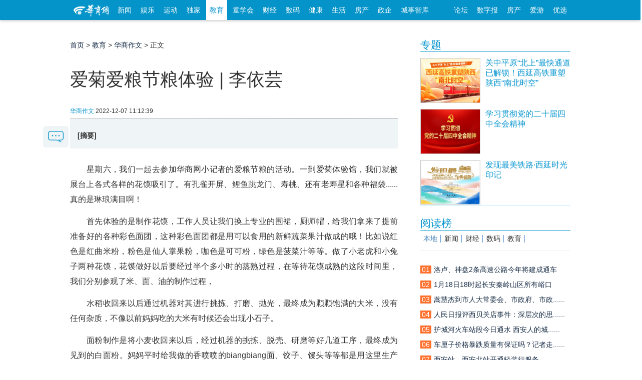

--- FILE ---
content_type: text/html; charset=utf-8
request_url: https://edu.hsw.cn/system/2022/1207/144842.shtml
body_size: 32515
content:

<!doctype html>
<html class="no-js">
<head>
<meta charset="utf-8">
<meta http-equiv="X-UA-Compatible" content="IE=edge">
<title>爱菊爱粮节粮体验 | 李依芸-华商作文_华商网教育</title>
<meta name="keywords" content="华商教育">
<meta name="description" content="华商教育">
<script src="//static.hsw.cn/b/js/jquery.js"></script>
<link rel="stylesheet" href="//static.hsw.cn/b/css/assets/css/common.css"/>
<link rel="stylesheet" href="//css.myhsw.cn/auto/css/content.css"/>
<link href="http://static.hsw.cn/b/images/m/logo/apple-touch-icon-16x16-precomposed.ico" rel="shortcut icon"></head>
<body class="showcontent">
<header>
<div class="navBetaInner">
<div class="mainNav">
<div class="fl">
<a class="miniLogo" href="http://www.hsw.cn/" target="_blank">
<img src="//static.hsw.cn/b/css/images/hsw_logo_index2015.png" alt="华商网minilogo"/>
</a>
<a class="transform-btn " href="http://news.hsw.cn/" target="_blank">新闻</a>
<a class="transform-btn " href="http://fun.hsw.cn/" target="_blank">娱乐</a>
<a class="transform-btn" href="http://sports.hsw.cn/" target="_blank">运动</a>
<a class="transform-btn" href="http://news.hsw.cn/xwzt08/" target="_blank">独家</a>
<a class="transform-btn current" href="http://edu.hsw.cn/" target="_blank">教育</a>
<a class="transform-btn " href="http://kids.hsw.cn/" target="_blank">童学会</a>
<a class="transform-btn " href="http://finance.hsw.cn/" target="_blank">财经</a>
<a class="transform-btn " href="http://digi.hsw.cn/" target="_blank">数码</a>
<a class="transform-btn " href="http://health.hsw.cn/" target="_blank">健康</a>
<a class="transform-btn " href="http://life.hsw.cn/" target="_blank">生活</a>
<a target="_blank" class="transform-btn " href="http://house.hsw.cn/">房产</a>
<a target="_blank" class="transform-btn" href="http://zhengqi.hsw.cn/">政企</a>
<a target="_blank" class="transform-btn" href="http://zhiku.hsw.cn/">城事智库</a>
</div>
<div class="fr"><a href="http://bbs.hsw.cn" target="_blank">论坛</a>
<a href="http://ehsb.hspress.net/" target="_blank">数字报</a>
<a href="http://house.hsw.cn/" target="_blank">房产</a>
<a href="http://iyou.hsw.cn/" target="_blank">爱游</a>
<a href="http://shop.hsw.cn/" target="_blank">优选</a>
</div>
</div>
</div>
<div class="body-top-ad header-ad cf">
<div id="adv_1260" class="adv_style_notext"></div>
<div class="fl" style="padding-top:5px;">
<div id="adv_1262" class="adv_style_notext"></div>
</div>
<div class="fr" style="padding-top:5px;">
<div id="adv_1264" class="adv_style_notext"></div>
</div>
</div>
<a href="#0" class="cd-top">Top</a>
<link href="//static.hsw.cn/b/css/assets/css/back2015.css" rel="stylesheet">
</header>
<div class="main2015 cf">
<div class="hsw-content">
<div class="article">
<div class="Crumbs-Article"> <span> <a href="http://www.hsw.cn">首页</a> > <a href="http://edu.hsw.cn/">教育</a> > <a href="http://edu.hsw.cn/hszw/">华商作文</a> > 正文 </span> </div>
<div class="hd" style="padding-top:5px;">
<div id="adv_1266" class="adv_style_notext"></div>
<h1>爱菊爱粮节粮体验 | 李依芸</h1>
<div class="tit-bar knews cf">
<div class="origin"> <span><a href="http://edu.hsw.cn/hszw/">华商作文</a></span> <span class="ly-name"></span> <span> <span></span> <span class="article-time">2022-12-07 11:12:39</span> </span> </div>
</div>
</div>
<div class="bd">
<div class="article-summary"><strong>[摘要]</strong></div>
<div class="contentBox cf" id="artibody"> <p>　　星期六，我们一起去参加华商网小记者的爱粮节粮的活动。一到爱菊体验馆，我们就被展台上各式各样的花馍吸引了。有孔雀开屏、鲤鱼跳龙门、寿桃、还有老寿星和各种福袋......真的是琳琅满目啊！</p><p>　　首先体验的是制作花馍，工作人员让我们换上专业的围裙，厨师帽，给我们拿来了提前准备好的各种彩色面团，这种彩色面团都是用可以食用的新鲜蔬菜果汁做成的哦！比如说红色是红曲米粉，粉色是仙人掌果粉，咖色是可可粉，绿色是菠菜汁等等。做了小老虎和小兔子两种花馍，花馍做好以后要经过半个多小时的蒸熟过程，在等待花馍成熟的这段时间里，我们分别参观了米、面、油的制作过程，</p><p>　　水稻收回来以后通过机器对其进行挑拣、打磨、抛光，最终成为颗颗饱满的大米，没有任何杂质，不像以前妈妈吃的大米有时候还会出现小石子。</p><div id="adv_985" class="adv_style_notext"></div><p>　　面粉制作是将小麦收回来以后，经过机器的挑拣、脱壳、研磨等好几道工序，最终成为见到的白面粉。妈妈平时给我做的香喷喷的biangbiang面、饺子、馒头等等都是用这里生产出来的面粉做的。</p><p>　　米、面的制作都参观完了，最后来到了粮油车间，花生、菜籽、玉米经过挑拣、压榨、过滤成为了香喷喷的花生油、菜籽油、玉米油，可以用来炒菜、炸油饼、菜盒等。</p><p>　　三个车间都参观完了，我们还通过时光隧道来到的古代，体验了古代如何种地、耕地、制作粮食，甚至连古代人织布也体验了。</p><p>　　时间过得好快，刚参观完各类展馆，花馍也蒸熟了，看着自己亲手制作的花馍，真的是爱不释手，心里满满的自高感，看着一个个可爱的小老虎和小白兔，还真有点舍不得吃呢！</p><p>　　通过今天的参观体验，让我明白了粮食来之不易，也更加懂得了“锄禾日当午，汗滴禾下土。谁知盘中餐，粒粒皆辛苦”这首诗的真正含义，以后不会再随便浪费粮食，要珍惜来之不易的粮食。</p><p><br/></p> <p class="fr"><span style="color:#999;">编辑：张婉琳</span></p>
</div>
</div>
<div class="paged"> </div>
<p style="margin:20px 0">
<strong>相关热词搜索：</strong>
</p>
<div data-widget="plista_widget_belowArticle"></div>
<div class="btmarea cf">
<div class="share"> 
<div class="jiathis_style_32x32">
<a class="jiathis_button_tsina"></a>
<a class="jiathis_button_weixin"></a>
<a class="jiathis_button_qzone"></a>
<a class="jiathis_button_tqq"></a>
<a class="jiathis_button_renren"></a>
<a href="http://www.jiathis.com/share?uid=1843484" class="jiathis jiathis_txt jiathis_separator jtico jtico_jiathis" target="_blank"></a>
<a class="jiathis_counter_style"></a>
</div>
<script type="text/javascript">var jiathis_config={data_track_clickback:true,summary:"",shortUrl:false,hideMore:false
}
</script>
<script type="text/javascript" src="http://v3.jiathis.com/code_mini/jia.js?uid=1843484" charset="utf-8"></script>
<script language="javascript" type="text/javascript" src="http://g.hsw.cn/data/tool.php"></script>
<script type="text/javascript" src="http://g.hsw.cn/js_wei/1134.js"></script> </div>
</div>
<div class="related cf">
<h3><strong>相关阅读：</strong></h3>
<ul>
</ul>
</div>
<p class="pagination f14 cf"> <a class="fl" href="http://edu.hsw.cn/system/2022/1130/144684.shtml"><strong>上一篇：</strong>丑橘 | 余非鱼</a> </p>
<div class="body-top-ad">
<div id="adv_1272" class="adv_style_notext"></div>
</div>
<div class="youdao" style="padding-top:5px; text-align:center;">
<script type="text/javascript" src="http://g.hsw.cn/js_wei/887.js"></script>
</div>
<div class="youdao" style="padding-top:5px; text-align:center;">
<script type="text/javascript" src="http://g.hsw.cn/js_wei/1045.js"></script>
</div>
<div class="comment" id="comment">
<div class="hd"> <strong>表达看法</strong></div>
<div class="bd">
<div class="cf">
<input name="nsid" value="144842" type="hidden">
<input name="title" value="爱菊爱粮节粮体验 | 李依芸" type="hidden">
<input name="inputtime" value="2022-12-07 11:12:39" type="hidden">
<script language="JavaScript" type="text/javascript">var type ='华商作文';var keywords ='';</script>
<script src="http://comment.hsw.cn/js/comment_iframe_cms.js" type="text/javascript" language="JavaScript"></script>
</div>
</div>
</div>
</div>
<div class="layoutRight">
<div class="box search_baidu">
</div>
<div class="box ad ad210">
<div id="adv_1268" class="adv_style_notext"></div>
</div>
<div data-widget="plista_widget_sidebar"></div>
<script type="text/javascript" src="https://g.hsw.cn/js_wei/1684.js"></script>
<div class="box">
<div class="hd">
<h3> <a href="https://news.hsw.cn/xwzt08/xw/" target="_blank">专题</a> </h3>
</div>
<div class="bd">
<dl class="pic-list cf">
<dt> <a href="https://news.hsw.cn/system/2025/1225/1895785.shtml" target="_blank"> <img src="//img5.myhsw.cn/2025-12-22/xnHk0oOjJGwmi1qy.jpg" alt="关中平原“北上”最快通道已解锁！西延高铁重塑陕西“南北时空”"> </a> </dt>
<dd> <a href="https://news.hsw.cn/system/2025/1225/1895785.shtml" target="_blank">
<p class="topw7">关中平原“北上”最快通道已解锁！西延高铁重塑陕西“南北时空”</p>
<span class="zy"></span> </a> </dd>
</dl>
<dl class="pic-list cf">
<dt> <a href="https://www.huashangtop.com/topi/4/406389.html" target="_blank"> <img src="//img5.myhsw.cn/2025-12-09/X9U6YwTpe5UvsmMp.jpg" alt="学习贯彻党的二十届四中全会精神"> </a> </dt>
<dd> <a href="https://www.huashangtop.com/topi/4/406389.html" target="_blank">
<p class="topw7">学习贯彻党的二十届四中全会精神</p>
<span class="zy"></span> </a> </dd>
</dl>
<dl class="pic-list cf">
<dt> <a href="https://www.huashangtop.com/topi/4/403381.html" target="_blank"> <img src="//img5.myhsw.cn/2025-11-27/lpcpWxSG7OZ4b0YC.jpeg" alt="发现最美铁路·西延时光印记"> </a> </dt>
<dd> <a href="https://www.huashangtop.com/topi/4/403381.html" target="_blank">
<p class="topw7">发现最美铁路·西延时光印记</p>
<span class="zy"></span> </a> </dd>
</dl>
</div>
</div>
<div class="box ad ad210">
<div id="adv_1270" class="adv_style_notext"></div>
</div>
<div class="youdao">
<script type="text/javascript" src="https://g.hsw.cn/js_wei/886.js"></script>
</div>
<div class="box">
<div class="hd">
<h3> <a href="#">阅读榜</a> </h3>
</div>
<div class="bd">
<div class="rank sub-tab2">
<h3 class="cf">
<a href="https://news.hsw.cn/sx08/" target="#rank_local" class="current">本地</a>
<a href="https://news.hsw.cn/" target="#rank_news">新闻</a>
<a href="https://finance.hsw.cn/" target="#rank_finance">财经</a>
<a href="https://digi.hsw.cn/" target="#rank_digi">数码</a>
<a href="https://edu.hsw.cn/" target="#rank_edu">教育</a>
</h3>
﻿<div id="rank_local" style="display:block;" data-main="767">
<ul>
<li><a href="https://news.hsw.cn/system/2026/0120/1902670.shtml?rand=rgP0WR5Y" title=""><i class="org">01</i><span class="tit">洛卢、神盘2条高速公路今年将建成通车</span></a></li>
<li><a href="https://news.hsw.cn/system/2026/0119/1902412.shtml?rand=udbyVdDA?rand=9LqrKgrC?rand=sXlMk7C3?rand=rkbyf1UZ" title=""><i class="org">02</i><span class="tit">1月18日18时起长安秦岭山区所有峪口实......</span></a></li>
<li><a href="https://news.hsw.cn/system/2026/0120/1902748.shtml?rand=1Fp5ekiK" title=""><i class="org">03</i><span class="tit">蒿慧杰到市人大常委会、市政府、市政......</span></a></li>
<li><a href="https://news.hsw.cn/system/2026/0119/1902427.shtml?rand=pMjTEfmZ?rand=xHs3OvZu" title=""><i class="org">04</i><span class="tit">人民日报评西贝关店事件：深层次的思......</span></a></li>
<li><a href="https://news.hsw.cn/system/2026/0120/1902701.shtml?rand=cqVyxHv2" title=""><i class="org">05</i><span class="tit">护城河火车站段今日通水 西安人的城......</span></a></li>
<li><a href="https://news.hsw.cn/system/2026/0119/1902438.shtml?rand=yIKFyAh2" title=""><i class="org">06</i><span class="tit">车厘子价格暴跌质量有保证吗？记者走......</span></a></li>
<li><a href="https://news.hsw.cn/system/2026/0119/1902419.shtml?rand=gF137N93?rand=HTRKuPAa?rand=pzfIGgIv" title=""><i class="org">07</i><span class="tit">西安站、西安北站开通轻装行服务......</span></a></li>
<li><a href="https://news.hsw.cn/system/2026/0119/1902425.shtml?rand=BsvjdzX2?rand=vKzXoGub" title=""><i class="org">08</i><span class="tit">12306上线新功能！买错火车票可限时免费退</span></a></li>
<li><a href="https://news.hsw.cn/system/2026/0119/1902421.shtml?rand=p5k4pdTT" title=""><i class="org">09</i><span class="tit">满城蜡梅裹香来 老城新巷尽诗意</span></a></li>
<li><a href="https://news.hsw.cn/system/2026/0119/1902430.shtml?rand=ds0ZbOsu?rand=nE48fkzD" title=""><i class="org">10</i><span class="tit">香港功夫影星梁小龙离世 成龙：一时......</span></a></li>
</ul>
</div>
<div id="rank_news" class="sub-tab-bd" style="display:none;">
<ul>
<li><a href="https://news.hsw.cn/system/2026/0119/1902397.shtml?rand=oawEIeFr?rand=XfALt8Hp?rand=0gxYhSrX" title="万吨储备菜今起投放 西安这些地点可购买"><i class="org">01</i><span class="tit">万吨储备菜今起投放 西安这些地点可购买</span></a></li>
<li><a href="https://news.hsw.cn/system/2026/0119/1902434.shtml?rand=uaCDlQPa?rand=1Fo9YCBj?rand=5xIEmZ8J?rand=qOOp7PHH" title="被队友抛起的瞬间，我曾梦到过 新华社专访U23国足门将李昊"><i class="org">02</i><span class="tit">被队友抛起的瞬间，我曾梦到过 新华......</span></a></li>
<li><a href="https://news.hsw.cn/system/2026/0120/1902677.shtml?rand=hZBLnhpp" title="神舟二十号飞船安全顺利返回东风着陆场 "><i class="org">03</i><span class="tit">神舟二十号飞船安全顺利返回东风着陆场 </span></a></li>
<li><a href="https://news.hsw.cn/system/2026/0119/1902445.shtml?rand=ufMAdKKU?rand=uYlrnVy1?rand=QQKSkTUD" title="暗夜出击！南部空军全要素实兵演练超燃来袭"><i class="org">04</i><span class="tit">暗夜出击！南部空军全要素实兵演练超......</span></a></li>
<li><a href="https://news.hsw.cn/system/2026/0119/1902489.shtml?rand=IeqibVwh?rand=eauG0CCO" title="海南自贸港封关“满月” 离岛免税消费持续升温"><i class="org">05</i><span class="tit">海南自贸港封关满月 离岛免税消......</span></a></li>
<li><a href="https://news.hsw.cn/system/2026/0120/1902675.shtml" title="我国成功发射卫星互联网低轨19组卫星"><i class="org">06</i><span class="tit">我国成功发射卫星互联网低轨19组卫星</span></a></li>
<li><a href="https://news.hsw.cn/system/2026/0119/1902571.shtml?rand=yE6ZdPSa?rand=Qy61tYUd?rand=fKJN7qbJ" title="太原一网红餐厅被指圈养鲨鱼企鹅供观赏引争议 当地回应"><i class="org">07</i><span class="tit">太原一网红餐厅被指圈养鲨鱼企鹅供观......</span></a></li>
<li><a href="https://news.hsw.cn/system/2026/0120/1902823.shtml" title="结婚八年实际共同生活一年多 男子诉求返还50万彩礼被驳回"><i class="org">08</i><span class="tit">结婚八年实际共同生活一年多 男子诉......</span></a></li>
<li><a href="https://news.hsw.cn/system/2026/0119/1902547.shtml?rand=MMLmjKcd?rand=zYGMXANc?rand=EzYrxSkK" title="应急管理部派工作组指导包钢爆炸事故救援处置 国务院安委会挂牌督办"><i class="org">09</i><span class="tit">应急管理部派工作组指导包钢爆炸事故......</span></a></li>
<li><a href="https://news.hsw.cn/system/2026/0119/1902435.shtml" title="“砺箭21”乘组 在轨工作状态良好"><i class="org">10</i><span class="tit">“砺箭21”乘组 在轨工作状态良好</span></a></li>
</ul>
</div>
<div id="rank_finance" class="sub-tab-bd" style="display:none;">
<ul>
<li><a href="https://finance.hsw.cn/system/2026/0115/363343.shtml" title="瑞众保险陕西分公司汉中中支深耕服务细节•主动上门守护每一份责任"><i class="org">01</i><span class="tit">瑞众保险陕西分公司汉中中支深耕服务......</span></a></li>
<li><a href="https://finance.hsw.cn/system/2026/0115/363353.shtml?rand=P65dnd1E?rand=sU2SBHE2?rand=NqTiIU8d?rand=aBpOSDnn?rand=kxnlDYkx?rand=yxcpSCh4?rand=0M4bHyOP?rand=I1Zn6n6u?rand=NK0nU1XG?rand=C3rupCyB" title="从“馆藏”到“潮流” 陕西让文化资源变消费动力"><i class="org">02</i><span class="tit">从馆藏到潮流 陕西让文化资......</span></a></li>
<li><a href="https://finance.hsw.cn/system/2026/0115/363357.shtml?rand=cu9MWYWd?rand=1A4CBDxZ?rand=FpJwT1CU?rand=9yI1zej3?rand=MixfQCDJ?rand=xofSym2D" title="“小失误”变“大商机”“哭哭马”爆火点燃情绪消费新热潮"><i class="org">03</i><span class="tit">小失误变大商机哭哭马爆......</span></a></li>
<li><a href="https://finance.hsw.cn/system/2026/0116/363371.shtml?rand=uoxMlbFg?rand=vyxsBVxc?rand=vWmW0rcF?rand=0gHzwsRs?rand=K5OQurvl?rand=dgGJ0hkD" title="一场戏奔赴一座城 演出市场碰出消费新“火花”"><i class="org">04</i><span class="tit">一场戏奔赴一座城 演出市场碰出消费......</span></a></li>
<li><a href="https://finance.hsw.cn/system/2026/0115/363346.shtml" title="咸阳市长武县彩民领走“喜相逢”100万元"><i class="org">05</i><span class="tit">咸阳市长武县彩民领走“喜相逢”100万元</span></a></li>
<li><a href="https://finance.hsw.cn/system/2026/0115/363351.shtml?rand=kAdslH3s?rand=yupTa9Bc?rand=Sz0vCMv8?rand=TiIRhrBv?rand=nuN7Elvp?rand=DeudLV9d?rand=ooMmOSie?rand=82yZlFml?rand=1iwB8cYB" title="2025年我省彩民收获福彩双色球一等奖36注"><i class="org">06</i><span class="tit">2025年我省彩民收获福彩双色球一等奖36注</span></a></li>
<li><a href="https://finance.hsw.cn/system/2026/0115/363354.shtml?rand=A5NMCy4h?rand=qRQ9Uwwl?rand=XTZHjM1G?rand=KD00vflG?rand=N4KP1Qrb?rand=dJjQJHkP?rand=rvybB5nC?rand=AawriIlv?rand=6wTpzwAR" title="“冰雪游”激发文旅消费动能"><i class="org">07</i><span class="tit">“冰雪游”激发文旅消费动能</span></a></li>
<li><a href="https://finance.hsw.cn/system/2026/0115/363359.shtml?rand=3a7IFGAH?rand=szcwkwwz?rand=sni42N9b?rand=a45dOyi0?rand=9A4zWO4f?rand=Nuo2ScmS?rand=ZVk5aUO9?rand=6l5heLgW?rand=9VZ5tMEK" title="政企协同 “票根经济”流量变“留量”"><i class="org">08</i><span class="tit">政企协同 “票根经济”流量变“留量”</span></a></li>
<li><a href="https://finance.hsw.cn/system/2026/0114/363338.shtml" title="为民办实事 | 泰康人寿陕西分公司暖心活动圆满举办——防范非法代理退保 普及金融知识"><i class="org">09</i><span class="tit">为民办实事 | 泰康人寿陕西分公司暖......</span></a></li>
<li><a href="https://finance.hsw.cn/system/2026/0115/363347.shtml" title="榆林神木市新晋站点中出快乐8选九26.8万元"><i class="org">10</i><span class="tit">榆林神木市新晋站点中出快乐8选九26.8万元</span></a></li>
</ul>
</div>
<div id="rank_digi" class="sub-tab-bd" style="display:none;">
<ul>
<li><a href="https://digi.hsw.cn/system/2026/0115/176158.shtml?rand=BvQ362zN?rand=KU1QLS59?rand=MyNEcNru?rand=waBBAJCM?rand=a2LSZYIf?rand=yUTVm2AP?rand=omNGT2Ga?rand=X3Yjg7zq" title="一加 Ace 6T闪速黑：简约实力派"><i class="org">01</i><span class="tit">一加 Ace 6T闪速黑：简约实力派</span></a></li>
<li><a href="https://digi.hsw.cn/system/2026/0115/176152.shtml" title="新一代“国产镜皇”豪威OVB0D曝光"><i class="org">02</i><span class="tit">新一代“国产镜皇”豪威OVB0D曝光</span></a></li>
<li><a href="https://digi.hsw.cn/system/2026/0114/176147.shtml" title="荣耀500 Pro MOLLY 20周年限定版正式官宣"><i class="org">03</i><span class="tit">荣耀500 Pro MOLLY 20周年限定版正式官宣</span></a></li>
<li><a href="https://digi.hsw.cn/system/2026/0115/176159.shtml" title="荣耀500 Pro MOLLY 20周年限定版上架预约"><i class="org">04</i><span class="tit">荣耀500 Pro MOLLY 20周年限定版上架预约</span></a></li>
<li><a href="https://digi.hsw.cn/system/2026/0114/176142.shtml?rand=BoQLvg6n?rand=XccuRIhz?rand=FIxWgvEL?rand=ky8YMV6R?rand=AJCJtVCA?rand=4jGhJN54" title="曝联想拯救者多款新品将于Q2发布"><i class="org">05</i><span class="tit">曝联想拯救者多款新品将于Q2发布</span></a></li>
<li><a href="https://digi.hsw.cn/system/2026/0115/176153.shtml" title="内存涨价 小偷都不偷整机了：拔走内存更划算"><i class="org">06</i><span class="tit">内存涨价 小偷都不偷整机了：拔走内......</span></a></li>
<li><a href="https://digi.hsw.cn/system/2026/0116/176176.shtml?rand=tQkFHXQ2" title="2025年中国折叠机出货量排名公布"><i class="org">07</i><span class="tit">2025年中国折叠机出货量排名公布</span></a></li>
<li><a href="https://digi.hsw.cn/system/2026/0116/176167.shtml?rand=H9WAaEUY" title="华硕推出ROG Courser系列电竞椅"><i class="org">08</i><span class="tit">华硕推出ROG Courser系列电竞椅</span></a></li>
<li><a href="https://digi.hsw.cn/system/2026/0116/176175.shtml?rand=do8tCy8M" title="vivo Y500i正式开售：6年超长寿电池 "><i class="org">09</i><span class="tit">vivo Y500i正式开售：6年超长寿电池 </span></a></li>
<li><a href="https://digi.hsw.cn/system/2026/0116/176166.shtml?rand=xWFnoRJE" title="OPPO Watch近期更新汇总"><i class="org">10</i><span class="tit">OPPO Watch近期更新汇总</span></a></li>
</ul>
</div>
<div id="rank_edu" class="sub-tab-bd" style="display:none;">
<ul>
<li><a href="https://edu.hsw.cn/system/2026/0119/155020.shtml?rand=RFFLs4mg?rand=Bm2C3nUd" title="陕西两高校就业报告勾勒学子成长新坐标"><i class="org">01</i><span class="tit">陕西两高校就业报告勾勒学子成长新坐标</span></a></li>
<li><a href="https://edu.hsw.cn/system/2026/0115/155000.shtml?rand=APdFekJY?rand=Pk3n2tSY?rand=iv9qhOSt?rand=xFn22k6F?rand=V8ZoisJG?rand=wSMwqABD?rand=CmDUhBgN" title="师生共创马年日历 每一页都是成长的力量"><i class="org">02</i><span class="tit">师生共创马年日历 每一页都是成长的力量</span></a></li>
<li><a href="https://edu.hsw.cn/system/2026/0119/155024.shtml" title="解锁中学国际班学习生活  这场校园开放日信息量巨大"><i class="org">03</i><span class="tit">解锁中学国际班学习生活 这场校园......</span></a></li>
<li><a href="https://edu.hsw.cn/system/2026/0115/154999.shtml?rand=kPAegBOa" title="项目式学习 让少年在奔跑中健康成长"><i class="org">04</i><span class="tit">项目式学习 让少年在奔跑中健康成长</span></a></li>
<li><a href="https://edu.hsw.cn/system/2026/0115/154998.shtml?rand=TaRMw6VI" title="戏剧节表演 小学生解锁成长新体验"><i class="org">05</i><span class="tit">戏剧节表演 小学生解锁成长新体验</span></a></li>
<li><a href="https://edu.hsw.cn/system/2026/0119/155021.shtml?rand=EKWtFho4" title="从 AI 文物到杜岭方鼎 这场校园科技节让文物以多元姿态 “活”起来"><i class="org">06</i><span class="tit">从 AI 文物到杜岭方鼎 这场校园科......</span></a></li>
<li><a href="https://edu.hsw.cn/system/2026/0119/155023.shtml" title="权威发布！西安城市建设职业学院2026年招生简章"><i class="org">07</i><span class="tit">权威发布！西安城市建设职业学院2026......</span></a></li>
<li><a href="https://edu.hsw.cn/system/2026/0115/155002.shtml?rand=2Jjz3ff4" title="校园足球 阳光体育"><i class="org">08</i><span class="tit">校园足球 阳光体育</span></a></li>
<li><a href="https://edu.hsw.cn/system/2026/0116/155004.shtml" title="看“小棋子”如何激活数学“大课堂”"><i class="org">09</i><span class="tit">看“小棋子”如何激活数学“大课堂”</span></a></li>
<li><a href="https://edu.hsw.cn/system/2026/0119/155019.shtml" title="西安多所学校创新期末测评方式"><i class="org">10</i><span class="tit">西安多所学校创新期末测评方式</span></a></li>
</ul>
</div> </div>
</div>
</div>
<div class="box">
<div class="hd">
<h3> <a href="https://news.hsw.cn/" target="_blank">要闻</a> </h3>
</div>
<div class="bd">
<ul class="text-list topw6">
<li><a href="https://news.hsw.cn/system/2026/0121/1902978.shtml" target="_blank">财政支出力度如何？一揽子政策怎样发......</a></li>
<li><a href="https://news.hsw.cn/system/2026/0121/1902963.shtml" target="_blank">西安市委书记蒿慧杰到雁塔区调研经济......</a></li>
<li><a href="https://news.hsw.cn/system/2026/0121/1902966.shtml" target="_blank">西安年夜饭市场率先升温预订火热 不......</a></li>
<li><a href="https://news.hsw.cn/system/2026/0121/1902968.shtml" target="_blank">截至2025年底 西安交通大学科技成果......</a></li>
<li><a href="https://news.hsw.cn/system/2026/0121/1902979.shtml" target="_blank">2026年全国公共就业招聘专项活动具体......</a></li>
<li><a href="https://news.hsw.cn/system/2026/0121/1902962.shtml" target="_blank">西安发布冬春季森林草原防灭火通告</a></li>
<li><a href="https://news.hsw.cn/system/2026/0121/1902961.shtml" target="_blank">隋唐长安城东市遗址最新考古大礼包......</a></li>
<li><a href="https://news.hsw.cn/system/2026/0121/1903004.shtml" target="_blank">加沙和平委员会的真相：美国打造......</a></li>
<li><a href="https://news.hsw.cn/system/2026/0121/1903012.shtml" target="_blank">老年旅客买火车票更方便 铁路部门开......</a></li>
<li><a href="https://news.hsw.cn/system/2026/0121/1903000.shtml" target="_blank">华商调查|鱼池安装引发事故大型玻璃安......</a></li>
<li><a href="https://news.hsw.cn/system/2026/0120/1903013.shtml" target="_blank">鳌太线为何被列为生命禁区？每一......</a></li>
<li><a href="https://news.hsw.cn/system/2026/0121/1902964.shtml" target="_blank">去年陕汽新能源重卡销量同比增长285%......</a></li>
</ul>
</div>
</div>
</div>
<script src="https://g.hsw.cn/backup/js_wei_index.js"></script>

</div>
</div>
<div class="shareFixed"> <a class="sBlock block comment-btn" href="#comment"> <img src="http://static.hsw.cn/b/images/talk-btn.png" alt=""/> </a></div>
</div>
<div class="footer">
<div class="line">
<p> <a href="http://biz.hsw.cn/gywm/index.shtml" target="_blank" rel="nofollow">关于华商</a> <a href="http://biz.hsw.cn/gywm/hsdt/index.shtml" target="_blank" rel="nofollow">华商动态</a> <a href="http://biz.hsw.cn/ggfw/" target="_blank" rel="nofollow">广告服务</a> <a href="http://biz.hsw.cn/gywm/hzhb/index.shtml" target="_blank" rel="nofollow">合作伙伴</a> <a href="http://biz.hsw.cn/gywm/rczp/index.shtml" target="_blank" rel="nofollow">人员招聘</a> <a href="http://biz.hsw.cn/gywm/khfw/index.shtml" target="_blank" rel="nofollow">联系我们</a> <a href="http://biz.hsw.cn/gywm/flsm/index.shtml" target="_blank" rel="nofollow">法律声明</a></p>
</div>
<div class="line2">
<div class="cf"> <span class="hswlogo"></span>
<ul class="first">
<li>增值电信业务经营许可证B2-20080006</li>
<li>互联网新闻信息许可证 61120180001</li>
<li>
<a target="_blank" href="http://www.beian.gov.cn/portal/registerSystemInfo?recordcode=61011302000102" style="display:inline-block;text-decoration:none;height:20px;line-height:20px;">
<img src="//img3.myhsw.cn/2018-05-02/fcx7bdyz.png " style="float:left;"/>
<p style="height:20px;line-height:20px;margin: 0px 0px 0px 5px; color:#939393; padding:0; color: #55b2de;">陕公网安备 61011302000102号</p>
</a>
</li>
<li>编号：陕网文【2018】0102-006号</li>
<li>本网法律顾问 陕西健旭律师事务所<br/>
王鹏新 律师 联系方式：18681883058</li><br/>
</ul>
<ul class="middle">
<li><a href="http://biz.hsw.cn/gywm/">公司简介</a></li>
<li><a href="http://biz.hsw.cn/gywm/rczp/">招聘职位</a></li>
<li><a href="http://biz.hsw.cn/gywm/hsdt/">团队风采</a></li>
</ul>
<ul class="last">
<li>华商应用：</li>
<li>
<a target="_blank" href="http://kid.hsw.cn">亲子</a>
<a target="_blank" href="http://iyou.hsw.cn">爱游</a>
<a target="_blank" href="http://house.hsw.cn">房产</a>
<a target="_blank" href="http://shop.hsw.cn">优选</a>
<a target="_blank" href="http://zuowen.hsw.cn">作文</a>
<a target="_blank" href="http://xy.hsw.cn/">巷议</a>
</li>
<li>
<a target="_blank" href="http://www.huashangtop.com">华商头条</a> <a target="_blank" href="http://fast.hsw.cn">极速版</a> <a target="_blank" href="http://m.hsw.cn">手机版</a> <a target="_blank" href="http://tags.hsw.cn">热门标签</a>
<a>陕西省互联网违法和不良信息举报电话：<br>029-63907152</a>
<a target="cyxyv" href="https://v.yunaq.com/certificate?domain=news.hsw.cn&from=label&code=90030"><img src="https://aqyzmedia.yunaq.com/labels/label_sm_90030.png" width="92"></a>
</li>
</ul>
</div>
</div>
<div class="loading"><img src="//static.hsw.cn/b/images/loading2015.gif" alt=""/></div>
</div>
<script type="text/javascript">$(function() {$('#allcontent').on('click',function(){$.ajax({url:"http://tags.hsw.cn/api.php?op=allcontent&catid=543&id=144842",type:'get',dataType:'html',timeout:30000,error:function(){},success:function(xml){$('.photoarea').html();var tags =$('.photoarea p:last-child').html();if(typeof(tags) =="undefined"){$('.photoarea').html(xml+$('.photoarea p:nth-child(4)').html());}else{$('.photoarea').html(xml);}
$('#artibody').html();$('.paged').hide();$('#artibody').html(xml);}
});});function yzm(){var arr =['A','B','C','D','E','F','G','H','I','J','K','L','M','N','O','P','Q','R','S','T','U','V','W','X','Y','Z','a','b','c','d','e','f','g','h','i','j','k','l','m','n','o','p','q','r','s','t','u','v','w','x','y','z','0','1','2','3','4','5','6','7','8','9'];var str ='';for(var i =0 ;i < 8 ;i ++ )
str +=''+arr[Math.floor(Math.random() *arr.length)];return str;}
$('.photoarea a').each(function(){var url =$(this).attr("href");if(url.indexOf("?")===-1)$(this).attr("href",url+"?rand="+yzm());}
);$('.contentBox a').each(function(){var url =$(this).attr("href");if(url.indexOf("?")===-1)$(this).attr("href",url+"?rand="+yzm());}
);$('.layout a').each(function(){var url =$(this).attr("href");if(url.indexOf("?")===-1)$(this).attr("href",url+"?rand="+yzm());}
);$('#allcontent').attr("href","javascript:void(0);");});</script>
<script>jQuery(document).ready(function($){var offset =300,offset_opacity =1200,scroll_top_duration =700,$back_to_top =$('.cd-top');$(window).scroll(function(){($(this).scrollTop() >offset ) ?$back_to_top.addClass('cd-is-visible') :$back_to_top.removeClass('cd-is-visible cd-fade-out');if($(this).scrollTop() >offset_opacity ) {$back_to_top.addClass('cd-fade-out');}
});$back_to_top.on('click',function(event){event.preventDefault();$('body,html').animate({scrollTop:0 ,},scroll_top_duration
);});});</script>
<div class="other-ad"> </div>
<script type="text/javascript" src="//g.hsw.cn/backup/setInnerHtml.js"></script>
<script type="text/javascript" src="//g.hsw.cn/backup/js_wei_content.js"></script>
<script src="//static.hsw.cn/b/js/news.js"></script>
<script>window._bd_share_config ={"common":{"bdSnsKey":{},"bdText":"","bdMini":"1","bdMiniList":false,"bdPic":"","bdStyle":"2","bdSize":"32"},"share":{}};with (document)0[(getElementsByTagName('head')[0] ||body).appendChild(createElement('script')).src ='http://bdimg.share.baidu.com/static/api/js/share.js?v=89860593.js?cdnversion=' + ~(-new Date() / 36e5)];</script>
<script>(function() {$(function() {$('.shareFixed .share-btn').on('click',function() {$(this).find('.btn-hidden').toggle(500);});});})(jQuery);function goUrl(){var id ='144842';var temp=document.URL;if($("#pages").find("*").length==0){temp=$("#nexpageid").attr("href");return temp;}
if($("#pages").length){var count=$("#pages").find("*").length-2;if(temp.lastIndexOf('_')==-1){var cut=temp.lastIndexOf('.');temp=temp.substr(0,cut);temp=temp+"_2.shtml";}else{var cut=temp.lastIndexOf('_');var cumpage=parseInt(temp.substr(cut+1,2));if(cumpage!=count){var nextpage=cumpage+1;temp=temp.replace(/\_\d+/,'_'+nextpage);}else{temp=$("#nexpageid").attr("href");}
}
return temp;}
}
$("#artibody img").attr("title","点击图片进入下一页");$("#artibody img").css('cursor','pointer').click(function(){var nexturl =goUrl();if(typeof(nexturl) =="undefined"){window.location.href='//'+window.location.host;}else{window.location.href=nexturl;}
});</script>
</body>
</html>
<div style=display:none><script>var _hmt=_hmt||[];(function(){var hm=document.createElement("script");hm.src="https://hm.baidu.com/hm.js?d40c322ea8d0261867dd68b5df5c4139";var s=document.getElementsByTagName("script")[0];s.parentNode.insertBefore(hm,s)})();</script><script src="//css.myhsw.cn/load.js"></script></div></body></html>

--- FILE ---
content_type: text/css
request_url: https://static.hsw.cn/b/css/assets/css/common.css
body_size: 4789
content:
/*update 20141019*/

body,ol,ul,h1,h2,h3,h4,h5,h6,p,th,td,dl,dd,b,form,fieldset,legend,input,textarea,select{margin:0;padding:0}

b{font-weight: 400; }

body{font:14px  "Microsoft YaHei","Hiragino Sans GB","simsun", sans-serif;background:#fff;-webkit-text-size-adjust:100%;color: #333;overflow-x: hidden;}

fieldset {border: 0 none;}

a{color:#172c45;text-decoration:none}

a:hover {/*color: #1a95d2;*/color: #0081af;text-decoration:none}

:focus{outline: 0;}

em{font-style:normal}

li{list-style:none}

img{border:0;vertical-align:middle}

table{border-collapse:collapse;border-spacing:0}

p{word-wrap:break-word}

.cf:after,.main:after,.bottom-area:after,.block:after {

    visibility: hidden;display: block;font-size: 0;content: " ";clear: both;height: 0;}

.cf,.bottom-area,.main,.block {*zoom:1;}

* html .cl { zoom: 1; } /* IE6 */

*:first-child+html .cl { zoom: 1; } /* IE7 */



.fl {display: inline;float: left;}

.fr {display: inline;float: right;}



.main,

.toolBarArea,

.bottom-area,

.footer,

.navBetaInner .mainNav,

.body-top-ad,

.adbox,

.header-ad

{ margin: 0 auto; width: 1000px;}





/*toolbar*/

.toolbar_header{ margin-bottom: 10px;}

.toolbar_header .textlink{ font-size: 12px; background: #F1F4F5; padding-left: 3%; }

.toolbar_header .textlink .element.style {

    bottom: 10px;

    position: absolute;

    right: 0;

}{ font-size: 12px; background: #F1F4F5; padding-left: 3%; }

.toolbar_header .textlink a{ display: table-cell; width: 16%; text-align: center; line-height: 30px; color: #888;}

.toolbar_header .quickdial{ float: left; width: 280px;}

.toolbar_header .tool-area{ width: 210px;}

.toolbar_header .tool-area dl,.toolbar_header .tool-area a.bendi,.toolbar_header .tool-area .logged .user-pic

{ width: 52px; float: left; display: block; margin:5px 0 0 18px;}

.toolbar_header .tool-area .logged{ float: left;}

.toolbar_header .tool-area a.bendi{ height: 52px; width: 52px; background: url("http://static.hsw.cn/b/css/images/dishi_btn.png") no-repeat;}

.toolbar_header .tool-area .logged .user-pic{ position: relative;}

.toolbar_header .tool-area .logged .user-pic img{ border-radius: 50px; width: 50px; height: 50px;}



.logged-hidden{ border: 1px solid #eee;padding: 25px 20px;position: absolute;top: 60px; right:0; width: 330px; background:#fff; z-index: 7777;}

.user-face-hidden{ width: 60px; height: 60px; float: left; margin:8px 10px 0 0;}

.user-info,.other-info{ float: left; line-height: 22px;}

.logged-hidden h5{color: #999;font-size: 12px; font-weight: 400; line-height: 28px;border-bottom:2px solid #def5fe; margin-bottom:12px;}

.logged-hidden .blue{color: #0494c9; font-size: 16px;}

.logged-hidden .quit-btn {background: #04A7E5;color: #fff;padding: 2px 15px;}

.logged-hidden .other-info{border-top:1px dotted #ccc; margin: 15px 0 0; padding: 15px 0 0; width: 100%;}

.logged-hidden .other-info a{color: #0494C9}



.toolbar{ margin: 25px 0 17px; position: relative; background:#fff; }

.quickdial .logo{ padding: 0 60px 0 10px; display: block;}

.textinput {border: none ;line-height: 32px; height: 32px;padding:0 10px; width: 280px; background: #f1f1f1; color: #0494c9;}

.textinput:focus {box-shadow: 0 5px 5px #ccc inset;}

.textinput-btn{background: #ff592d;border: none;line-height: 31px;margin: 0 0 0 -5px;font-size: 16px;padding:0 10px;color: #fff;}

.textinput-btn:hover{background: #d94200; }

.hotlink{ font-size: 12px; color: #333; /*padding: 10px 0 0;*/}

.hotlink a {padding: 0 0 0 10px;}



.textinput form input[type="text"]:focus {

    border-color: #66afe9;

    box-shadow: 0 1px 1px rgba(0, 0, 0, 0.075) inset, 0 0 8px rgba(102, 175, 233, 0.6);

    outline: 0 none;

}





.channel-tit-hd{border-bottom: solid 1px #e0e0e0;padding: 10px 0;}

.channel-tit-hd .news-mininav a{ font-size: 13px; color: #333; line-height: 33px; padding: 0 3px 0 5px}

.channel-tit-hd .news-mininav .ssbox.quickdial .textinput{ width: 250px;}



.searchBox dd{ position: absolute; width: 400px; right: 0;}

.topbar{ background: #0693c9;}

.topbar a{ color: #fff; text-decoration: none; display: table-cell; padding: 0 10px; line-height: 36px;}

.topbar .top-menu{ width: 70%; padding: 0; margin: 0; float: left;}

.topbar .top-menu a:hover{ background: #0084b7}

.topbar .more-link{float: right; padding-right: 30px; background:url("../i/images/topbar-arrow.jpg") no-repeat center right;}

/*top ad*/

.body-top-ad .top_ad{ padding: 20px 0 0;}

.body-top-ad .ad img{ padding:0 0 10px 0;}

/*toolbar*/



/*TAB block*/

.main2015 {margin: 0 auto;overflow: hidden;width: 1000px;}

.main2015 .content{ width: 1000px; display: inherit;}

/*TAB button*/

.button_l{left: 22px;max-height: 72px;max-width: 80px;position: fixed;top: 318px;}

.button_l img{filter:alpha(opacity=60);-moz-opacity:0.6;-khtml-opacity: 0.6; opacity: 0.6;}

.button_l a:hover img{filter:alpha(opacity=100);-moz-opacity:1;-khtml-opacity: 1; opacity:1;}

.button_r{max-height: 72px;max-width: 80px;position: fixed;right: 22px;top: 318px;}

.button_r img{filter:alpha(opacity=60);-moz-opacity:0.6;-khtml-opacity: 0.6; opacity: 0.6;}

.button_r a:hover img{filter:alpha(opacity=100);-moz-opacity:1;-khtml-opacity: 1; opacity:1;}

/*TAB button*/





/*nav*/

.navBetaInner{ background: #0494c9; margin: 0 auto; height: 40px; width: 100%; }

.navBetaInner .mainNav{ padding: 0 15px; font-size: 16px; background: #0494c9; height: 40px; line-height: 40px;margin-bottom: 10px;  }

.showcontent .navBetaInner .mainNav{ padding: 0;}

.navBetaInner .mainNav a{color: #fff; display: inline-block; padding: 0 7px;}

.navBetaInner .mainNav a.current,.navBetaInner .mainNav a:hover{ color: #0895cf; background: #fff;}

.navBetaInner .mainNav a.miniLogo:hover{ background: none;}

.navBetaInner .mainNav .fr {position: relative;}



.nav-channel{ border-top: solid 2px #d82520; font-size: 16px; margin-bottom: 15px;}

.nav-channel .nav a{ width: 9%; width:8.8%\9; display: inline-block; margin: 0; text-align: center; line-height: 38px; float: left; border-right: 1px solid #e0e0e0;border-bottom: 1px solid #e0e0e0;}

.nav-channel .nav a.current,.nav-channel .nav a:hover{background: #d82520; color: #fff;}
/*搜索*/
.bdcs-search-form-input{ border: solid 1px #ccc; padding: 3px 5px; width: 219px;}
.bdcs-search-form-submit {background: #fc722a;border: none;color: #fff; width: 80px; height: 28px; text-align: center; margin-left: -1px;}



/*login*/

.passport{position: relative;}

.passport .passport-login-pop{ position: absolute; background: #fff; right: -220px; z-index: 7777; width: 390px;border: 1px solid #ccc;}

.passport-login-pop .tang-title {background: #f7f7f7;}

.passport-login-pop .tang-title span {

    box-sizing: content-box;color: #666;display: block;font-size: 16px;font-weight: bold;height: 18px;margin-right: 29px;

    overflow: hidden;padding: 15px 0 13px;text-align: left;text-indent: 24px;text-overflow: ellipsis;width: auto;}

.tang-body{ text-align: center;}

.tang-body p{ line-height: 50px;}

.tang-body p input{ padding: 10px;}

.tang-body p input.pass-text-input,.pass-button-submit{ width: 220px;}

.pass-button-submit{background: #0494c9;border: none;color: #fff;font-size: 16px;}

/*login*/



/* top app*/

.appItems,.searchBox {background-color: #fff;border: 1px solid #f0f0f0;display: none;margin: 0 auto 15px;overflow: hidden;position: relative;width: 100%;}

.appItems .close,.searchBox .close,.logged-hidden .close,.passport .close{

    background: url("http://stimgcn4.s-msn.com/msnportal/hp/2013/homepage/hp_bg6.png") no-repeat -65px -457px;

    border: 1px solid #f0f0f0;cursor: pointer;display: block;height: 26px;position: absolute;right: -1px;top: -1px;width: 26px;}

#dlapp {padding: 0 21px;}

#dlapp a {display: block;float: left;margin: 20px 0;text-align: center;width: 94px;}

#dlapp a img {height: 50px;width: 50px; border-radius: 5px;}

#dlapp strong {display: block;font-weight: normal;height: 25px;line-height: 25px;overflow: hidden; color: #666;}

.searchbtn{ cursor: pointer;}

.searchBox .cf{ text-align: center;}

.searchBox .cf form {padding: 50px 0 25px;}

/* top app*/





/* 地市导航 */

.linkItems {

    background-color: rgba(0,0,0,0.8);

    border: 1px solid #000;display: none; overflow: hidden;position: absolute;width: 100%;z-index: 777;}

.droplist h3 {color: #fff;font-size: 16px;height: 48px;left: 0;line-height: 48px;padding-bottom: 24px;

    padding-left: 21px;position: relative;top: 0;z-index: 50;}



.droplist{ padding: 70px 200px;}

.droplist h3 a:hover {background-color: #09aff1;color: #fff;}

.droplist h3 .on, .droplist h3 a.on:hover {background-color: #ff8c00;color: #000;}

.droplist h3 a, .droplist h3 a:visited {background-color: #0087bd;color: #fff;display: inline-block;font-weight: normal;height: 46px;

    margin: 0 8px 8px 0;padding: 0 24px;float:left;}



.linkItems .close {

    background: url("http://stimgcn4.s-msn.com/msnportal/hp/2013/homepage/close.png") no-repeat 0 0;

    cursor: pointer;display: block;height: 36px;width: 36px; position: absolute; right: 247px; top: 30px;}

/* 地市导航 */



/*footer*/

.footer {margin-top: 60px;background-color: #004566;width: 100%;min-width: 1000px;}

.footer a, .footer a:visited {color: #55b2de;}

.footer a:hover {color: #fff;}

.footer a.hswlogo {background: url("http://static.hsw.cn/b/css/index/hlogo.png") no-repeat left top;

    display: block;float: left;height: 65px;width: 170px;}



.footer p {font-size: 16px;width: 1000px;margin: 0 auto;line-height: 22px;padding: 25px 0px;position: relative;}

.footer p a, .footer p a:visited {margin-right: 20px;color: #55b2de;}

.footer p a:hover {color: #fff;}

.footer .hswlogo {/* position: absolute;left: 30px;top: 40px; */ margin-top: 40px; width: 138px;height: 50px; display:block; float: left;

    background: url("http://static.hsw.cn/b/css/images/bottom-logo.png") no-repeat;}



.footer .line {border-bottom: 1px solid #002232;}

.footer .line1 {border-top: 1px solid #005781; border-bottom: 1px solid #002232;}

.footer .line2 {border-top: 1px solid #005781;padding-bottom: 80px;}

.footer .line2 .cf {width: 1000px;margin: 0 auto;padding-top: 24px;}

.footer .line2 .cf ul {width: 282px;height: 128px;float: left;border-right: 1px solid #005781;border-left: 1px solid #002232;padding-left: 40px;}

.footer .line2 ul.first {border-left: none;width: 290px;padding-left: 0px;}

.footer .line2 ul.middle { width: 150px;/* padding-left: 170px;position: relative;*/}

.footer .line2 ul.last {border-right: none;width: 324px;}

.footer .line2 ul li, .footer .btmLink li{line-height: 32px;height: 32px;color: #55b2de;}

.footer .line2 ul.last a {margin-right: 15px;}



.footer .btmLink{ margin: 0 auto; width: 1000px; padding: 17px 0 24px;}

.footer .btmLink ul{ float: left; width: 33.3%;}

.footer .btmLink ul li a{ margin-right: 7px;}



.footer .loading{ position: fixed; top:50%; left:50%; width: 64px; height: 64px; margin: -32px 0 0 -32px; display: none; }

/*footer*/





/*foucs*/

.f_list{ position: relative; }

.aiyouhot { /*height:320px; */}

.aiyouhot .f_out { overflow:hidden; position:relative; z-index:100; }

.aiyouhot img { width:100%; /*height:320px;*/}

.aiyouhot .f_out .aiyoupic { height:34px; position:absolute; bottom:0; left:0; width:100%; z-index:999;

    background:rgba(0,0,0,0.7);

    filter: progid:DXImageTransform.Microsoft.gradient( Q-gradientType = 0, startColorstr = '#80000000', endColorstr = '#80000000') \9;}

.aiyoupic h2 a { color:#fff; font-size:20px; font-weight:400; line-height:37px;overflow: hidden;padding: 0 20px; }

.aiyoupic p { color:#CCCCCC; line-height:20px; font-size: 14px; }

.aiyoupic p a { color:#abadac; }

.aiyouhot_tab { height:15px; /*padding-top:10px;*/position: absolute;right: 0;z-index: 7777;bottom: 7px; text-align: right; width: 100px; margin-right: 10px \9;}

.aiyouhot_tab .tabs { /*width:85px;*/ height:12px; overflow:hidden; margin:auto; }

.aiyouhot_tab .tabs ul li { width:25px; height:12px; float:left; display:block; }

.aiyouhot_tab .tabs ul li.opdiv, .noopdiv { padding:0; opacity:1 }

.aiyouhot_tab .tabs ul li.opdiv a { width:12px; height:12px; border-radius: 7px; background:#d9d9d9; display:block; }

.aiyouhot_tab .tabs ul li.opdiv a:hover { background-position:-8px -1239px; }

.aiyouhot_tab .tabs ul li.noopdiv a { width:12px; height:12px; background:#fc114a; display:block;  border-radius: 7px;}

/*foucs*/

.pass-reglink,.pass-fgtpwd{ padding: 0 5px;}
#bdcs{ padding: 10px 0;}
.bdcs-search-form-input{ border: solid 1px #ccc; padding: 3px 5px; width: 219px;}
.bdcs-search-form-submit {background: #fc722a!important;border: none!important;color: #fff!important; width: 80px; height: 30px!important; text-align: center; margin-left: -1px!important;}
.ssbox .bdcs-container .bdcs-search-form-input{ width: 320px!important; margin-right: 0!important;}

/*新增地市导航*/
.shaanxi{ height:40px; background-color:#f9f9f9; width:100%; border-bottom:1px #e0e0e0 solid; line-height:40px;}
.midb{ width:1000px; height:40px; margin:0 auto;}
.midleft{ width:116px; height:38px; background-image:url(http://static.hsw.cn/b/images/dstk.jpg); float:left;}
.midsbg{ float:left; width:92px; height:38px; font-size:16px; background-image:url(http://static.hsw.cn/b/images/bg_ds.png); text-align:center; }
.midsbg a { color:#333;}
.midsbg2{ float:left; width:61px; height:38px; font-size:16px; background-image:url(http://static.hsw.cn/b/images/bg_ds2.png); text-align:center; }
.midsbg2 a { color:#333;}
.yqjk { background-color:#f0f4f5; border-top:2px #0494c9 solid; width:78px; height:38px; font-size:16px; text-align:center; float:right;}
.yqjk a{ color:#333;}

/*columchannel*/
.channel_friendlink {margin-top: 10px;width: 100%;min-width: 1000px;}
.channel_friendlink a, .channel_friendlink a:visited {color: #55b2de;}
.channel_friendlink a:hover {color: #fff;}
.channel_friendlink p {font-size: 16px;width: 1000px;margin: 0 auto;line-height: 22px;padding: 25px 0px;position: relative;}
.channel_friendlink p a, .channel_friendlink p a:visited {margin-right: 20px;color: #55b2de;}
.channel_friendlink p a:hover {color: #fff;}
.channel_friendlink .botmLink{ margin: 0 auto; width: 1000px; padding: 17px 0 24px;}
.channel_friendlink .botmLink ul{ float: left;}
.channel_friendlink .botmLink ul li a{ margin-right: 7px;}
.channel_friendlink .col_column1{ line-height:26px; width:650px;}
.channel_friendlink .col_column2{ line-height:26px;  color:#cfdce2;}

/* 群众呼声 */
.hide{position:absolute;top:-9999px;left:-9999px}

/* Specific to example one */

#example-one{background:#fff;padding:0px;margin:0 0 20px 0; }

#example-one .nav{overflow:hidden;margin:0 0 10px 0; line-height:24px;}
#example-one .nav li{width:86px;float:left;margin:0 20px 0 0;}
#example-one .nav li.last{margin-right:0}
#example-one .nav li a{display:block;padding:5px;background:#e8e8e8;color:#172c45;font-size:10px;text-align:center;border:0;  font-size:14px;}
#example-one .nav li a:hover{background-color:#fff}

#example-one ul{list-style:none; font-size:14px; line-height:26px;}
#example-one ul li a{display:block;border-bottom:1px solid #dfe6e8;padding:4px 0;color:#666}
#example-one ul li a:hover{background:#fff;color:#172c45}
#example-one ul li:last-child a{border:none}

#example-one ul li.nav-one a.current{background-color:#0575f4;color:white;}
#example-one ul li.nav-two a.current{background-color:#bf2727;color:white}
#example-one ul li.nav-three a.current{background-color:#FE4902;color:white}
#example-one ul li.nav-four a.current, #example-one ul#classics li a:hover{background-color:#FE4902;color:white}

/* Specific to example two */

#example-two .list-wrap{background:#000;padding:10px;margin:0 0 15px 0;}

#example-two ul{list-style:none}
#example-two ul li a{display:block;border-bottom:1px solid #666;padding:4px;color:#666}
#example-two ul li a:hover{background:#fff;color:#172c45}
#example-two ul li:last-child a{border:none}

#example-two .nav{overflow:hidden}
#example-two .nav li{width:97px;float:left;margin:0 10px 0 0}
#example-two .nav li.last{margin-right:0}
#example-two .nav li a{display:block;padding:5px;background:#666;color:white;font-size:10px;text-align:center;border:0}

#example-two li a.current,#example-two li a.current:hover{background-color:#eee !important;color:black}
#example-two .nav li a:hover, #example-two .nav li a:focus{background:#999}

.qzhshxj{ width:292px; background-color:#f5f9fa; padding:10px 0px; height:66px; border-top:1px solid #dfe6e8;}
.qzhshxj .hxj{ float:left; width:45px; height:61px; background-image:url(http://static.hsw.cn/b/images/huabao.png); margin-left:0px;}
.qzhshxj .hxjright{ width:230px; float:left; margin-left:10px;}
.qzhshxj .tophxj{ width:230px; height:26px;}
.qzhshxj .hxjrightit{   font-size:16px; color:#069; float:left; line-height:24px; height:24px;}
.qzhshxj .hxjrightit2{   font-size:14px; float:right; margin-right:0px; background-color:#ffff99; width:75px; height:24px; text-align:center;}.qzhshxj .hxjrightit2 a{ color:#069; text-decoration:none; line-height:24px;}
.qzhshxj .digest{ width:230px; line-height:18px;   font-size:12px;}.qzhshxj .digest a{ color:#333; text-decoration:none;}

/*花生有话说*/
.huasheng2015{ width:300px; height:132px; background-image:url(http://static.hsw.cn/b/css/images/huasheng.jpg); margin-top:-10px; margin-bottom:15px;}
.huasheng2015 .tright { width:200px; height:76px; float:right;   font-size:14px; line-height:26px; color:#fff; margin-top:8px; padding-right:10px; overflow:hidden;}
.huasheng2015 .dright { width:240px; height:30px; float:right; margin-top:16px;}
.huasheng2015 .buttongry { width:96px; height:30px; background-color:#e5e5e5;float:right; margin-left:18px; text-align:center}
.huasheng2015 .buttongry a{   font-size:14px; line-height:30px; color:#333333; text-decoration:none;}